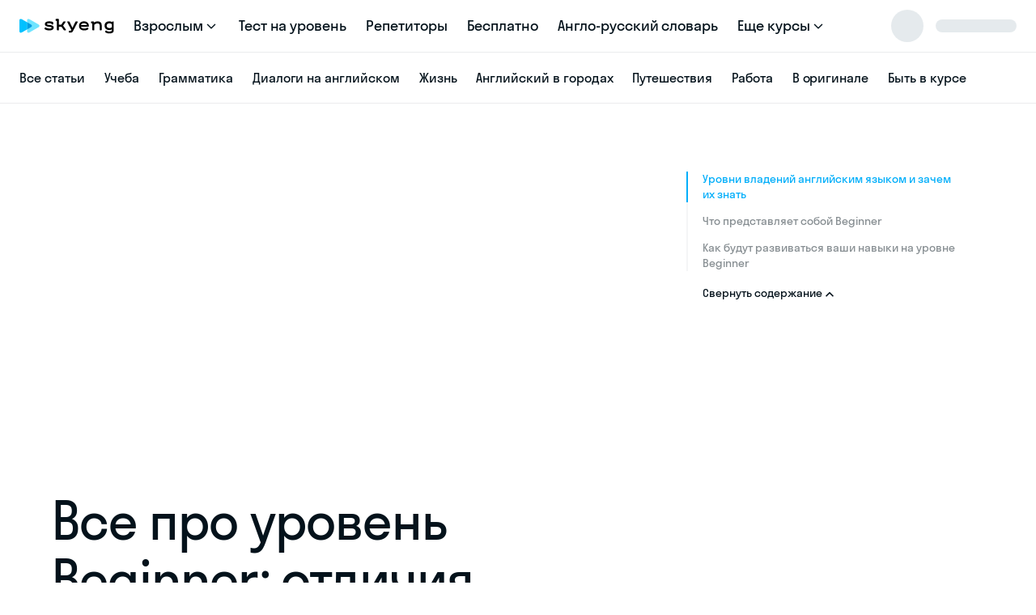

--- FILE ---
content_type: application/x-javascript
request_url: https://ad.adriver.ru/cgi-bin/erle.cgi?sid=231499&bt=62&gid1=1721620707.1769554601&yid1=1769554600781074131&custom=127%3D1%3B128%3D6119.289999999637%3B129%3D1.14.1%3B310%3D0&loc=https%3A%2F%2Fskyeng.ru%2Farticles%2Fvse-pro-uroven-beginner-otlichiya-navyki-i-razvitie%2F&ph=1&rnd=281559&tail256=unknown
body_size: 2475
content:

(function (ph){
try{
var A = self['' || 'AdriverCounterJS'],
	a = A(ph);
a.reply = {
ph:ph,
rnd:'281559',
bt:62,
sid:231499,
pz:0,
sz:'%2farticles%2fvse%2dpro%2duroven%2dbeginner%2dotlichiya%2dnavyki%2di%2drazvitie%2f',
bn:0,
sliceid:0,
netid:0,
ntype:0,
tns:0,
pass:'',
adid:0,
bid:2864425,
geoid:267,
cgihref:'//ad.adriver.ru/cgi-bin/click.cgi?sid=231499&ad=0&bid=2864425&bt=62&bn=0&pz=0&xpid=DED5rBmh7r-vX5VF-0Tv73M4LxDOulaklNTIFZIbjuatOPbImPFcZwQBifwBLu3IWJE6biB7PSy0Ci9hW&ref=https:%2f%2fskyeng.ru%2farticles%2fvse%2dpro%2duroven%2dbeginner%2dotlichiya%2dnavyki%2di%2drazvitie%2f&custom=127%3D1%3B128%3D6119.289999999637%3B129%3D1.14.1%3B310%3D0',
target:'_blank',
width:'0',
height:'0',
alt:'AdRiver',
mirror:A.httplize('//mlb5.adriver.ru'), 
comp0:'0/script.js',
custom:{"127":"1","128":"6119.289999999637","129":"1.14.1","310":"0"},
track_site:0,
cid:'',
uid:0,
xpid:'DED5rBmh7r-vX5VF-0Tv73M4LxDOulaklNTIFZIbjuatOPbImPFcZwQBifwBLu3IWJE6biB7PSy0Ci9hW'
}
var r = a.reply;

r.comppath = r.mirror + '/images/0002864/0002864425/' + (/^0\//.test(r.comp0) ? '0/' : '');
r.comp0 = r.comp0.replace(/^0\//,'');
if (r.comp0 == "script.js" && r.adid){
	A.defaultMirror = r.mirror; 
	A.loadScript(r.comppath + r.comp0 + '?v' + ph) 
} else if ("function" === typeof (A.loadComplete)) {
   A.loadComplete(a.reply);
}
(function (o) {
	var i, w = o.c || window, d = document, y = 31;
	function oL(){
		if (!w.postMessage || !w.addEventListener) {return;}
		if (w.document.readyState == 'complete') {return sL();}
		w.addEventListener('load', sL, false);
	}
	function sL(){try{i.contentWindow.postMessage('pgLd', '*');}catch(e){}}
	function mI(u, oL){
		var i = d.createElement('iframe'); i.setAttribute('src', o.hl(u)); i.onload = oL; with(i.style){width = height = '10px'; position = 'absolute'; top = left = '-10000px'} d.body.appendChild(i);
		return i;
	}
	function st(u, oL){
		if (d.body){return i = mI(u, oL)}
		if(y--){setTimeout(function(){st(u, oL)}, 100)}
	}
	st(o.hl('https://content.adriver.ru/banners/0002186/0002186173/0/s.html?0&4&6&0&281559&0&0&267&18.220.3.97&javascript&' + (o.all || 0)), oL);
}({
	hl: function httplize(s){return ((/^\/\//).test(s) ? ((location.protocol == 'https:')?'https:':'http:') : '') + s},
        
	
}));
}catch(e){} 
}('1'));
